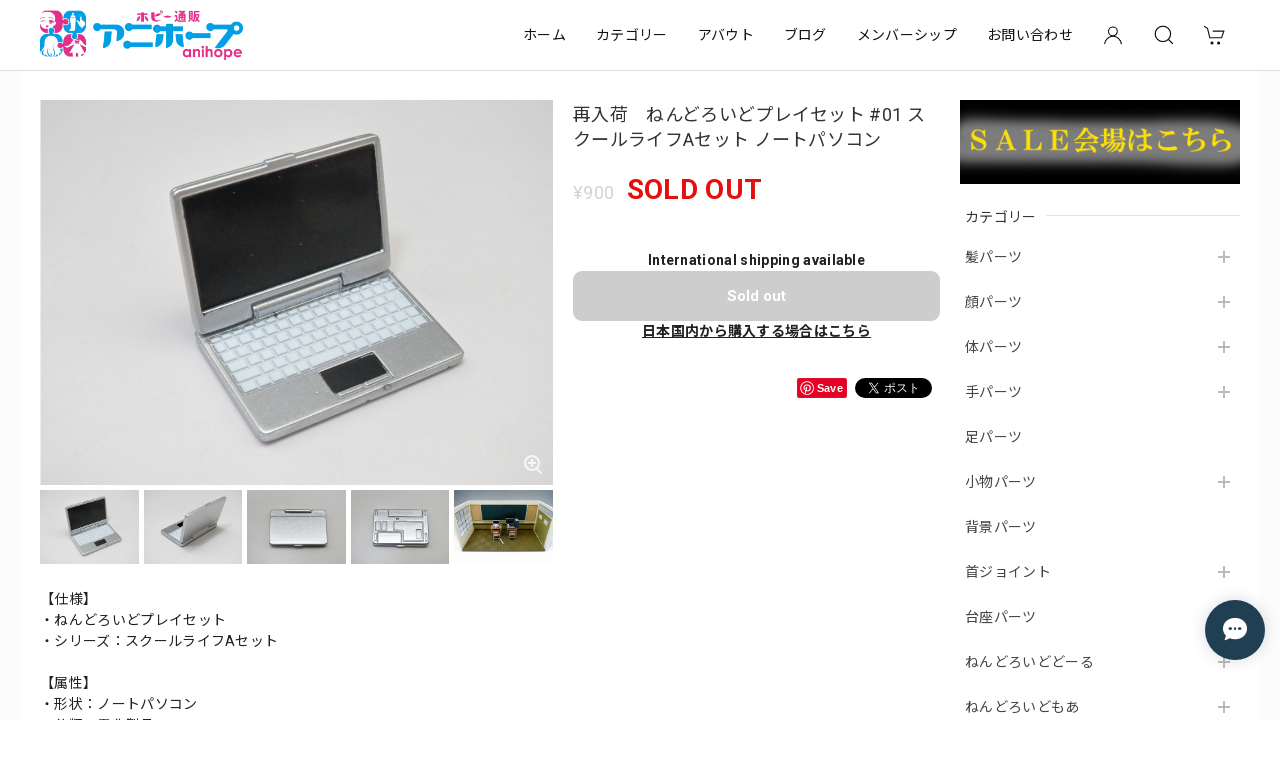

--- FILE ---
content_type: text/html; charset=UTF-8
request_url: https://www.anihope.net/items/6097371/reviews?format=user&score=&page=1
body_size: 1825
content:
				<li class="review01__listChild">
			<figure class="review01__itemInfo">
				<a href="/items/86590393" class="review01__imgWrap">
					<img src="https://baseec-img-mng.akamaized.net/images/item/origin/d4172f7bf68b46f8d7dfd2b7ad8aede2.jpg?imformat=generic&q=90&im=Resize,width=146,type=normal" alt="再入荷【1918】 重楼 髪パーツ ツノ付きロング　ねんどろいど" class="review01__img">
				</a>
				<figcaption class="review01__item">
					<i class="review01__iconImg ico--good"></i>
					<p class="review01__itemName">再入荷【1918】 重楼 髪パーツ ツノ付きロング　ねんどろいど</p>
										<time datetime="2026-01-24" class="review01__date">2026/01/24</time>
				</figcaption>
			</figure><!-- /.review01__itemInfo -->
								</li>
				<li class="review01__listChild">
			<figure class="review01__itemInfo">
				<a href="/items/59886970" class="review01__imgWrap">
					<img src="https://baseec-img-mng.akamaized.net/images/item/origin/4d5d01be474cda8adc8e62a64c8c3f75.jpg?imformat=generic&q=90&im=Resize,width=146,type=normal" alt="再入荷（Ａ−ランク）【1543】 ライザ 髪パーツ 帽子付きショート　ねんどろいど" class="review01__img">
				</a>
				<figcaption class="review01__item">
					<i class="review01__iconImg ico--good"></i>
					<p class="review01__itemName">再入荷（Ａ−ランク）【1543】 ライザ 髪パーツ 帽子付きショート　ねんどろいど</p>
										<time datetime="2026-01-24" class="review01__date">2026/01/24</time>
				</figcaption>
			</figure><!-- /.review01__itemInfo -->
								</li>
				<li class="review01__listChild">
			<figure class="review01__itemInfo">
				<a href="/items/103547869" class="review01__imgWrap">
					<img src="https://baseec-img-mng.akamaized.net/images/item/origin/cd81ff08b1bccc5213280bdab11c8f3a.jpg?imformat=generic&q=90&im=Resize,width=146,type=normal" alt="ドール用　着物 浴衣 波柄 ブラック （160）" class="review01__img">
				</a>
				<figcaption class="review01__item">
					<i class="review01__iconImg ico--good"></i>
					<p class="review01__itemName">ドール用　着物 浴衣 波柄 ブラック （160）</p>
										<time datetime="2026-01-24" class="review01__date">2026/01/24</time>
				</figcaption>
			</figure><!-- /.review01__itemInfo -->
								</li>
				<li class="review01__listChild">
			<figure class="review01__itemInfo">
				<a href="/items/105426935" class="review01__imgWrap">
					<img src="https://baseec-img-mng.akamaized.net/images/item/origin/1ea60c3500dd74b4f59dc1bf290b0181.jpg?imformat=generic&q=90&im=Resize,width=146,type=normal" alt="【SALE】ドール用　ハーフズボン ライトブルー（188）" class="review01__img">
				</a>
				<figcaption class="review01__item">
					<i class="review01__iconImg ico--good"></i>
					<p class="review01__itemName">【SALE】ドール用　ハーフズボン ライトブルー（188）</p>
										<time datetime="2026-01-15" class="review01__date">2026/01/15</time>
				</figcaption>
			</figure><!-- /.review01__itemInfo -->
								</li>
				<li class="review01__listChild">
			<figure class="review01__itemInfo">
				<a href="/items/103448855" class="review01__imgWrap">
					<img src="https://baseec-img-mng.akamaized.net/images/item/origin/b824673ab4b21337209850d91eeb012d.jpg?imformat=generic&q=90&im=Resize,width=146,type=normal" alt="【SALE】ドール用　Tシャツ ピンク（100）" class="review01__img">
				</a>
				<figcaption class="review01__item">
					<i class="review01__iconImg ico--good"></i>
					<p class="review01__itemName">【SALE】ドール用　Tシャツ ピンク（100）</p>
										<time datetime="2026-01-15" class="review01__date">2026/01/15</time>
				</figcaption>
			</figure><!-- /.review01__itemInfo -->
								</li>
				<li class="review01__listChild">
			<figure class="review01__itemInfo">
				<a href="/items/103447347" class="review01__imgWrap">
					<img src="https://baseec-img-mng.akamaized.net/images/item/origin/e3d93abc4f1b1b61e0fff15e33be6561.jpg?imformat=generic&q=90&im=Resize,width=146,type=normal" alt="【SALE】ドール用　スカート チェック柄 パープル（175）" class="review01__img">
				</a>
				<figcaption class="review01__item">
					<i class="review01__iconImg ico--good"></i>
					<p class="review01__itemName">【SALE】ドール用　スカート チェック柄 パープル（175）</p>
										<time datetime="2026-01-15" class="review01__date">2026/01/15</time>
				</figcaption>
			</figure><!-- /.review01__itemInfo -->
								</li>
				<li class="review01__listChild">
			<figure class="review01__itemInfo">
				<a href="/items/5699722" class="review01__imgWrap">
					<img src="https://baseec-img-mng.akamaized.net/images/item/origin/5f06cd18edfebb341a4ee8c6a58a0872.jpg?imformat=generic&q=90&im=Resize,width=146,type=normal" alt="再入荷【199】 柏崎星奈 小物パーツ 家庭用ゲーム機　ねんどろいど" class="review01__img">
				</a>
				<figcaption class="review01__item">
					<i class="review01__iconImg ico--good"></i>
					<p class="review01__itemName">再入荷【199】 柏崎星奈 小物パーツ 家庭用ゲーム機　ねんどろいど</p>
										<time datetime="2026-01-10" class="review01__date">2026/01/10</time>
				</figcaption>
			</figure><!-- /.review01__itemInfo -->
								</li>
				<li class="review01__listChild">
			<figure class="review01__itemInfo">
				<a href="/items/114723000" class="review01__imgWrap">
					<img src="https://baseec-img-mng.akamaized.net/images/item/origin/5c838eb07b684a6e0a2048dbf3c1e50d.jpg?imformat=generic&q=90&im=Resize,width=146,type=normal" alt="【SALE】【2670】 セバスチャン・ミカエリス 紺碧の梟寮 Ver. 顔パーツ 笑顔　ねんどろいど" class="review01__img">
				</a>
				<figcaption class="review01__item">
					<i class="review01__iconImg ico--good"></i>
					<p class="review01__itemName">【SALE】【2670】 セバスチャン・ミカエリス 紺碧の梟寮 Ver. 顔パーツ 笑顔　ねんどろいど</p>
										<time datetime="2026-01-10" class="review01__date">2026/01/10</time>
				</figcaption>
			</figure><!-- /.review01__itemInfo -->
								</li>
				<li class="review01__listChild">
			<figure class="review01__itemInfo">
				<a href="/items/41274696" class="review01__imgWrap">
					<img src="https://baseec-img-mng.akamaized.net/images/item/origin/283d53ca87657bd09121c9e7d5aa3e21.jpg?imformat=generic&q=90&im=Resize,width=146,type=normal" alt="再入荷【1456】 神戸大助  顔パーツ 口あけ顔　ねんどろいど" class="review01__img">
				</a>
				<figcaption class="review01__item">
					<i class="review01__iconImg ico--good"></i>
					<p class="review01__itemName">再入荷【1456】 神戸大助  顔パーツ 口あけ顔　ねんどろいど</p>
										<time datetime="2026-01-10" class="review01__date">2026/01/10</time>
				</figcaption>
			</figure><!-- /.review01__itemInfo -->
								</li>
				<li class="review01__listChild">
			<figure class="review01__itemInfo">
				<a href="/items/125184014" class="review01__imgWrap">
					<img src="https://baseec-img-mng.akamaized.net/images/item/origin/2591f117419b029fc3279ec4ca292711.jpg?imformat=generic&q=90&im=Resize,width=146,type=normal" alt="【SALE】（Ａ−ランク）【1456】 神戸大助  顔パーツ 普通　ねんどろいど" class="review01__img">
				</a>
				<figcaption class="review01__item">
					<i class="review01__iconImg ico--good"></i>
					<p class="review01__itemName">【SALE】（Ａ−ランク）【1456】 神戸大助  顔パーツ 普通　ねんどろいど</p>
										<time datetime="2026-01-10" class="review01__date">2026/01/10</time>
				</figcaption>
			</figure><!-- /.review01__itemInfo -->
						<p class="review01__comment">A－ということである程度写真よりも酷い可能性を覚悟した上で頼みましたが、想定よりも全く酷くありませんでした。確かに記載通り傷はあるものの補修可能なレベルですし、あまり目立ちません。
他の商品も同時に頼み即日入金しましたが、その日の間に出荷して頂き次の日には到着しました。最初から最後まで丁寧かつ迅速なお仕事で大満足です。
また次回も利用させていただきます。</p>
								</li>
				<li class="review01__listChild">
			<figure class="review01__itemInfo">
				<a href="/items/108439656" class="review01__imgWrap">
					<img src="https://baseec-img-mng.akamaized.net/images/item/origin/3f48fc6285533a9f7aabe8c9c894c59f.jpg?imformat=generic&q=90&im=Resize,width=146,type=normal" alt="【SALE】【2467】 闇ノシュウ 髪パーツ 特殊　ねんどろいど" class="review01__img">
				</a>
				<figcaption class="review01__item">
					<i class="review01__iconImg ico--good"></i>
					<p class="review01__itemName">【SALE】【2467】 闇ノシュウ 髪パーツ 特殊　ねんどろいど</p>
										<time datetime="2026-01-10" class="review01__date">2026/01/10</time>
				</figcaption>
			</figure><!-- /.review01__itemInfo -->
								</li>
				<li class="review01__listChild">
			<figure class="review01__itemInfo">
				<a href="/items/69654288" class="review01__imgWrap">
					<img src="https://baseec-img-mng.akamaized.net/images/item/origin/2a9f7b00e5942515a3d0ddf0327f9422.jpg?imformat=generic&q=90&im=Resize,width=146,type=normal" alt="【SALE】【1885】 天野エリカ 小物パーツ スマホ　ねんどろいど" class="review01__img">
				</a>
				<figcaption class="review01__item">
					<i class="review01__iconImg ico--good"></i>
					<p class="review01__itemName">【SALE】【1885】 天野エリカ 小物パーツ スマホ　ねんどろいど</p>
										<time datetime="2026-01-09" class="review01__date">2026/01/09</time>
				</figcaption>
			</figure><!-- /.review01__itemInfo -->
								</li>
				<li class="review01__listChild">
			<figure class="review01__itemInfo">
				<a href="/items/82287308" class="review01__imgWrap">
					<img src="https://baseec-img-mng.akamaized.net/images/item/origin/4ed96e542db7dfc59cc3f99546c631b3.jpg?imformat=generic&q=90&im=Resize,width=146,type=normal" alt="【SALE】【2216】 ワトソン・アメリア 小物パーツ Bubba　ねんどろいど" class="review01__img">
				</a>
				<figcaption class="review01__item">
					<i class="review01__iconImg ico--good"></i>
					<p class="review01__itemName">【SALE】【2216】 ワトソン・アメリア 小物パーツ Bubba　ねんどろいど</p>
										<time datetime="2026-01-09" class="review01__date">2026/01/09</time>
				</figcaption>
			</figure><!-- /.review01__itemInfo -->
								</li>
				<li class="review01__listChild">
			<figure class="review01__itemInfo">
				<a href="/items/95468565" class="review01__imgWrap">
					<img src="https://baseec-img-mng.akamaized.net/images/item/origin/1cb6b235d6a081855342b79129f478e5.jpg?imformat=generic&q=90&im=Resize,width=146,type=normal" alt="【SALE】【2442】 96猫 体パーツ 私服　ねんどろいど" class="review01__img">
				</a>
				<figcaption class="review01__item">
					<i class="review01__iconImg ico--good"></i>
					<p class="review01__itemName">【SALE】【2442】 96猫 体パーツ 私服　ねんどろいど</p>
										<time datetime="2026-01-09" class="review01__date">2026/01/09</time>
				</figcaption>
			</figure><!-- /.review01__itemInfo -->
								</li>
				<li class="review01__listChild">
			<figure class="review01__itemInfo">
				<a href="/items/12936573" class="review01__imgWrap">
					<img src="https://baseec-img-mng.akamaized.net/images/item/origin/c3d5a7c4a6ef02ca52f85b9939b17268.jpg?imformat=generic&q=90&im=Resize,width=146,type=normal" alt="再入荷【608】 蛍丸 体パーツ 戦闘服　ねんどろいど" class="review01__img">
				</a>
				<figcaption class="review01__item">
					<i class="review01__iconImg ico--good"></i>
					<p class="review01__itemName">再入荷【608】 蛍丸 体パーツ 戦闘服　ねんどろいど</p>
										<time datetime="2026-01-09" class="review01__date">2026/01/09</time>
				</figcaption>
			</figure><!-- /.review01__itemInfo -->
								</li>
				<li class="review01__listChild">
			<figure class="review01__itemInfo">
				<a href="/items/98108873" class="review01__imgWrap">
					<img src="https://baseec-img-mng.akamaized.net/images/item/origin/bd0011ebc0d038f449f023dadefdf72e.jpg?imformat=generic&q=90&im=Resize,width=146,type=normal" alt="【SALE】（Ａ−ランク）【1194】 竈門禰豆子 髪パーツ ロング　ねんどろいど" class="review01__img">
				</a>
				<figcaption class="review01__item">
					<i class="review01__iconImg ico--good"></i>
					<p class="review01__itemName">【SALE】（Ａ−ランク）【1194】 竈門禰豆子 髪パーツ ロング　ねんどろいど</p>
										<time datetime="2026-01-09" class="review01__date">2026/01/09</time>
				</figcaption>
			</figure><!-- /.review01__itemInfo -->
								</li>
				<li class="review01__listChild">
			<figure class="review01__itemInfo">
				<a href="/items/12461591" class="review01__imgWrap">
					<img src="https://baseec-img-mng.akamaized.net/images/item/origin/f54d9b5674f73d2c86350ac1c4c3a969.jpg?imformat=generic&q=90&im=Resize,width=146,type=normal" alt="【SALE】【861】 ベアトリス 顔パーツ 怒り顔　ねんどろいど" class="review01__img">
				</a>
				<figcaption class="review01__item">
					<i class="review01__iconImg ico--good"></i>
					<p class="review01__itemName">【SALE】【861】 ベアトリス 顔パーツ 怒り顔　ねんどろいど</p>
										<time datetime="2026-01-09" class="review01__date">2026/01/09</time>
				</figcaption>
			</figure><!-- /.review01__itemInfo -->
								</li>
				<li class="review01__listChild">
			<figure class="review01__itemInfo">
				<a href="/items/82325379" class="review01__imgWrap">
					<img src="https://baseec-img-mng.akamaized.net/images/item/origin/5a666d6628a52f8c8f878519a0abbc20.jpg?imformat=generic&q=90&im=Resize,width=146,type=normal" alt="※【SALE】【2182】 花奏すず 体パーツ 私服　ねんどろいど" class="review01__img">
				</a>
				<figcaption class="review01__item">
					<i class="review01__iconImg ico--good"></i>
					<p class="review01__itemName">※【SALE】【2182】 花奏すず 体パーツ 私服　ねんどろいど</p>
										<time datetime="2026-01-09" class="review01__date">2026/01/09</time>
				</figcaption>
			</figure><!-- /.review01__itemInfo -->
								</li>
				<li class="review01__listChild">
			<figure class="review01__itemInfo">
				<a href="/items/107831989" class="review01__imgWrap">
					<img src="https://baseec-img-mng.akamaized.net/images/item/origin/e60ecfeade06fe004e874c237956ce5d.jpg?imformat=generic&q=90&im=Resize,width=146,type=normal" alt="【SALE】【2609】 ロボ子さん 体パーツ 私服　ねんどろいど" class="review01__img">
				</a>
				<figcaption class="review01__item">
					<i class="review01__iconImg ico--good"></i>
					<p class="review01__itemName">【SALE】【2609】 ロボ子さん 体パーツ 私服　ねんどろいど</p>
										<time datetime="2026-01-09" class="review01__date">2026/01/09</time>
				</figcaption>
			</figure><!-- /.review01__itemInfo -->
								</li>
				<li class="review01__listChild">
			<figure class="review01__itemInfo">
				<a href="/items/9047619" class="review01__imgWrap">
					<img src="https://baseec-img-mng.akamaized.net/images/item/origin/1aa3daeebee2382db60d49cf77eaee11.jpg?imformat=generic&q=90&im=Resize,width=146,type=normal" alt="【770】 巴マミ 舞妓Ver. 台座パーツ ショート特殊　ねんどろいど" class="review01__img">
				</a>
				<figcaption class="review01__item">
					<i class="review01__iconImg ico--good"></i>
					<p class="review01__itemName">【770】 巴マミ 舞妓Ver. 台座パーツ ショート特殊　ねんどろいど</p>
										<time datetime="2026-01-09" class="review01__date">2026/01/09</time>
				</figcaption>
			</figure><!-- /.review01__itemInfo -->
								</li>
		